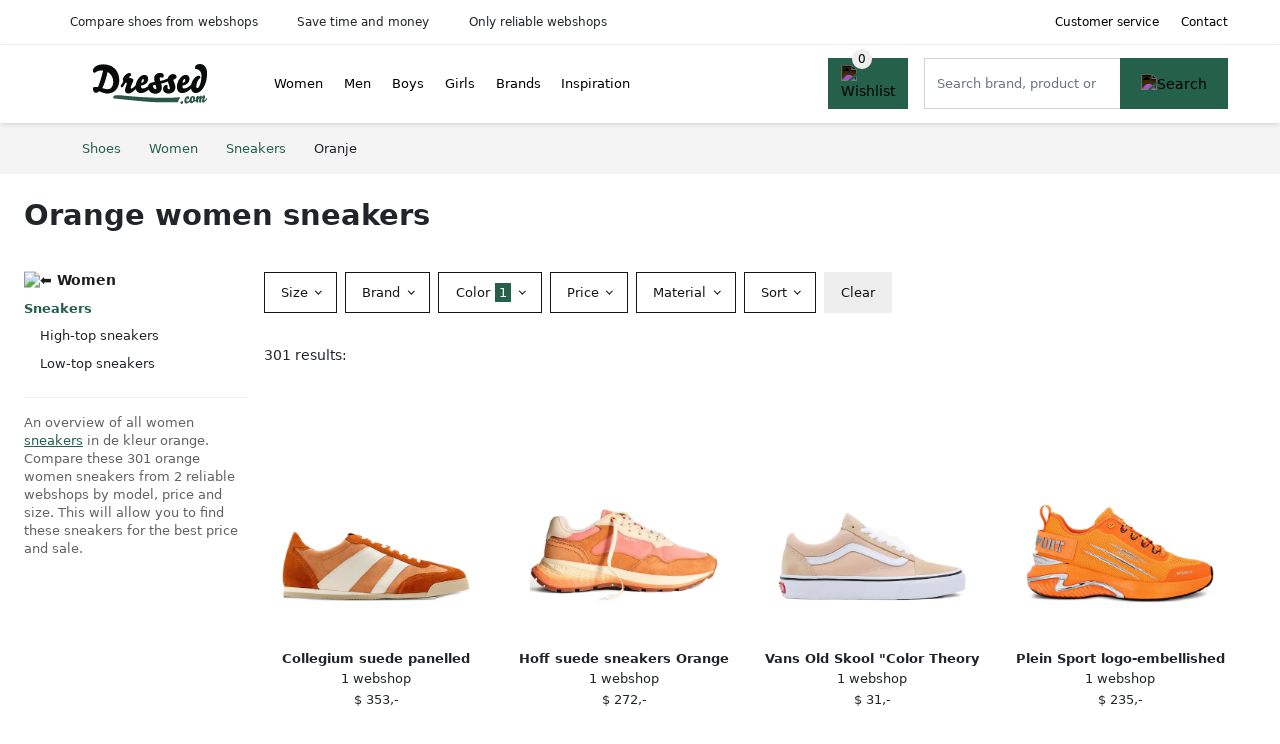

--- FILE ---
content_type: text/html; charset=UTF-8
request_url: https://dressed.com/women/sneakers?color=orange
body_size: 9152
content:
<!DOCTYPE html>
<html lang="en-US">
<head>
    <meta charset="UTF-8">

    <link rel="dns-prefetch" href="https://www.googletagmanager.com">
    <link rel="dns-prefetch" href="https://www.google-analytics.com">
    <link rel="dns-prefetch" href="https://fonts.gstatic.com">
    <link rel="preload" href="https://wct-2.com/wct.js" as="script">
    <link rel="preconnect" href="https://www.googletagmanager.com">
    <link rel="preconnect" href="https://www.google-analytics.com">

    <meta http-equiv="X-UA-Compatible" content="IE=edge">
    <meta name="viewport" content="width=device-width, initial-scale=1.0, minimum-scale=1.0, maximum-scale=5.0, user-scalable=yes">
    <title>Buy orange women sneakers online? Compare on Dressed.com</title>
    <meta name="robots" content="index,follow">
    <link rel="icon" href="/favicon.ico">

    
	<meta name="description" content="Find beautiful orange women sneakers on Dressed.com ✓ largest selection ✓ new collection ✓ sale ✓ all types and sizes">
	<link rel="canonical" href="https://dressed.com/women/sneakers?color=orange">
	<link rel="next" href="https://dressed.com/women/sneakers?color=orange&p=2">
    <link rel="stylesheet" type="text/css" href="/resources/css/app.css?v=3.1.1" media="all" />
    
    <link rel="stylesheet" href="/resources/css/products.css?v=3.1.1">
        <link rel="dns-prefetch" href="https://www.googletagmanager.com">
        <script>
            (function(w, d, s, l, i) {
                w[l] = w[l] || [];
                w[l].push({
                    'gtm.start': new Date().getTime(),
                    event: 'gtm.js'
                });
                var f = d.getElementsByTagName(s)[0],
                    j = d.createElement(s),
                    dl = l != 'dataLayer' ? '&l=' + l : '';
                j.async = true;
                j.src =
                    'https://www.googletagmanager.com/gtm.js?id=' + i + dl;
                f.parentNode.insertBefore(j, f);
            })(window, document, 'script', 'dataLayer', 'GTM-P78HMLM');
        </script>
    
    <style>
         :root {
            --primary: 36, 96, 74;
            --primary-dark-theme: 106, 166, 144;
            --link-dark-theme: 106, 166, 144;
        }
    </style>

    

    <script type="text/javascript">
        (function(w, c, t, u) {
            w._wct = w._wct || {};
            w._wct = u;
            var s = c.createElement(t);
            s.type = 'text/javascript';
            s.async = true;
            s.src = 'https://wct-2.com/wct.js';
            var r = c.getElementsByTagName(t)[0];
            r.parentNode.insertBefore(s, r);
        }(window, document, 'script', {
            'uid': 'cVaViC',
            'google_tracking_id': 'UA-236021235-1',
            'proxy': 'https://wct-2.com'
        }));
    </script>

    <meta property="og:title" content="Buy orange women sneakers online? Compare on Dressed.com" />
    <meta property="og:description" content="Find beautiful orange women sneakers on Dressed.com ✓ largest…" />
        <meta property="og:site_name" content="Dressed.com" />
    <meta property="og:url" content="https://dressed.com/women/sneakers?color=orange" />

    <meta name="fo-verify" content="fd7cd90e-cacb-4fde-b53e-569567a723d5">
    <base href="https://dressed.com/">
</head>

<body class="v3 site-dressed page-womensneakers ">
    <noscript><iframe src="https://www.googletagmanager.com/ns.html?id=GTM-P78HMLM" height="0" width="0" style="display:none;visibility:hidden"></iframe></noscript>    <div class="navbar d-none d-lg-flex navbar-expand-lg" id="navbar-top">
        <div class="container-fluid">
            <ul class="navbar-nav ul-checks">
                
                                <li class="nav-item">Compare shoes from webshops</li>
                                <li class="nav-item">Save time and money</li>
                                <li class="nav-item">Only reliable webshops</li>            </ul>
            <ul class="navbar-nav ms-auto">
                <li class="nav-item"><a rel="nofollow" class="nav-link" href="/customer-service">Customer service</a></li>
                <li class="nav-item"><a rel="nofollow" class="nav-link" href="/customer-service/contact">Contact</a></li>
                            </ul>
        </div>
    </div>

    <nav class="navbar navbar-expand-lg navbar-light" id="navbar-main">
        <div class="container-fluid">
            <button id="menu-toggler" class="navbar-toggler" type="button" aria-label="Toggle navigation">
                <span class="navbar-toggler-icon"></span>
            </button>
            <a class="navbar-brand" href="https://dressed.com/">
                <img src="/resources/img/dressed-com-logo.svg" alt="Dressed.com" class="img-fluid" width="196px" height="30px">            </a>
                            <span class="btn btn-primary me-3 btn-wishlist mobile" data-route="/wishlist" title="Wishlist">
                    <img src="/resources/img/fas/heart.svg" alt="Wishlist" class="icon invert">
                </span>
                        <div class="collapse navbar-collapse" id="navbar-menu">
                <ul class="navbar-nav me-auto my-2 my-lg-0 navbar-nav-scroll">
                    <li class="nav-item dropdown"><a class="nav-link" href="/women" >Women</a>            <button class="nav-link dropdown-toggle btn btn-light" role="button" data-bs-toggle="dropdown" aria-expanded="false">
                <img src="/resources/img/far/chevron-down.svg" alt="⬇️" class="icon">
            </button>

                            <ul id="dropdown-gender5" class="dropdown-menu full-width-dropdown p-0">
                    <div class="container d-flex d-md-block h-100">
                        <ul style="columns: 4;">
                            <li><a href="women/ballerina-shoes">Ballerina shoes</a></li><li><a href="women/boat-shoes">Boat shoes</a></li><li><a href="women/boots">Boots</a></li><li><a href="women/casual-shoes">Casual shoes</a></li><li><a href="women/clogs">Clogs</a></li><li><a href="women/dress-shoes">Dress shoes</a></li><li><a href="women/espadrilles">Espadrilles</a></li><li><a href="women/heels">Heels</a></li><li><a href="women/hiking-shoes">Hiking shoes</a></li><li><a href="women/lace-up-shoes">Lace up shoes</a></li><li><a href="women/loafers">Loafers</a></li><li><a href="women/moccasins">Moccasins</a></li><li><a href="women/mules">Mules</a></li><li><a href="women/platform-shoes">Platform shoes</a></li><li><a href="women/pumps">Pumps</a></li><li><a href="women/ridge-flex-shoes">Ridge flex shoes</a></li><li><a href="women/sandals">Sandals</a></li><li><a href="women/slip-on-shoes">Slip-on shoes</a></li><li><a href="women/slippers">Slippers</a></li><li><a href="women/sneakers">Sneakers</a></li><li><a href="women/toe-flat-shoes">Toe flat shoes</a></li><li><a href="women/water-shoes">Water shoes</a></li><li><a href="women/work-shoes">Work shoes</a></li>                        </ul>
                    </div>
                </ul>
                </li><li class="nav-item dropdown"><a class="nav-link" href="/men" >Men</a>            <button class="nav-link dropdown-toggle btn btn-light" role="button" data-bs-toggle="dropdown" aria-expanded="false">
                <img src="/resources/img/far/chevron-down.svg" alt="⬇️" class="icon">
            </button>

                            <ul id="dropdown-gender6" class="dropdown-menu full-width-dropdown p-0">
                    <div class="container d-flex d-md-block h-100">
                        <ul style="columns: 4;">
                            <li><a href="men/boat-shoes">Boat shoes</a></li><li><a href="men/boots">Boots</a></li><li><a href="men/casual-shoes">Casual shoes</a></li><li><a href="men/dress-shoes">Dress shoes</a></li><li><a href="men/espadrilles">Espadrilles</a></li><li><a href="men/hiking-shoes">Hiking shoes</a></li><li><a href="men/lace-up-shoes">Lace up shoes</a></li><li><a href="men/loafers">Loafers</a></li><li><a href="men/moccasins">Moccasins</a></li><li><a href="men/ridge-flex-shoes">Ridge flex shoes</a></li><li><a href="men/sandals">Sandals</a></li><li><a href="men/slip-on-shoes">Slip-on shoes</a></li><li><a href="men/slippers">Slippers</a></li><li><a href="men/sneakers">Sneakers</a></li><li><a href="men/water-shoes">Water shoes</a></li><li><a href="men/work-shoes">Work shoes</a></li>                        </ul>
                    </div>
                </ul>
                </li><li class="nav-item dropdown"><a class="nav-link" href="/boys" >Boys</a>            <button class="nav-link dropdown-toggle btn btn-light" role="button" data-bs-toggle="dropdown" aria-expanded="false">
                <img src="/resources/img/far/chevron-down.svg" alt="⬇️" class="icon">
            </button>

                            <ul id="dropdown-gender7" class="dropdown-menu full-width-dropdown p-0">
                    <div class="container d-flex d-md-block h-100">
                        <ul style="columns: 4;">
                            <li><a href="boys/boat-shoes">Boat shoes</a></li><li><a href="boys/crib-shoes">Crib shoes</a></li><li><a href="boys/espadrilles">Espadrilles</a></li><li><a href="boys/lace-up-shoes">Lace up shoes</a></li><li><a href="boys/pre-walkers">Pre-walkers</a></li><li><a href="boys/sandals">Sandals</a></li><li><a href="boys/slippers">Slippers</a></li><li><a href="boys/sneakers">Sneakers</a></li><li><a href="boys/water-shoes">Water shoes</a></li>                        </ul>
                    </div>
                </ul>
                </li><li class="nav-item dropdown"><a class="nav-link" href="/girls" >Girls</a>            <button class="nav-link dropdown-toggle btn btn-light" role="button" data-bs-toggle="dropdown" aria-expanded="false">
                <img src="/resources/img/far/chevron-down.svg" alt="⬇️" class="icon">
            </button>

                            <ul id="dropdown-gender8" class="dropdown-menu full-width-dropdown p-0">
                    <div class="container d-flex d-md-block h-100">
                        <ul style="columns: 4;">
                            <li><a href="girls/ballerina-shoes">Ballerina shoes</a></li><li><a href="girls/boat-shoes">Boat shoes</a></li><li><a href="girls/crib-shoes">Crib shoes</a></li><li><a href="girls/espadrilles">Espadrilles</a></li><li><a href="girls/lace-up-shoes">Lace up shoes</a></li><li><a href="girls/platform-shoes">Platform shoes</a></li><li><a href="girls/pre-walkers">Pre-walkers</a></li><li><a href="girls/sandals">Sandals</a></li><li><a href="girls/slippers">Slippers</a></li><li><a href="girls/sneakers">Sneakers</a></li><li><a href="girls/water-shoes">Water shoes</a></li>                        </ul>
                    </div>
                </ul>
                </li><li class="nav-item "><a class="nav-link" href="/brands" >Brands</a></li><li class="nav-item "><a class="nav-link" href="/inspiration" >Inspiration</a></li>                </ul>

                                    <form id="searchbox" class="position-relative d-none d-lg-flex" method="GET" action="/search">
                                                                        <span class="btn btn-primary me-3 btn-wishlist" data-route="/wishlist" title="Wishlist">
                            <img src="/resources/img/fas/heart.svg" alt="Wishlist" class="icon invert">
                        </span>
                        <div class="input-group input-group-border">
                                                        <input class="form-control main-search" type="search" name="q" autocomplete="off" placeholder="Search brand, product or keyword.." aria-label="Search" value="">
                            <button class="btn btn-primary" type="submit"><img src="/resources/img/fas/search.svg" alt="Search" class="icon invert"></button>
                        </div>
                    </form>
                            </div>

        </div>
        <div id="navbar-full" class="container-fluid"></div>
    </nav>

    <form id="menu-searchbar" class="position-relative d-block d-lg-none p-2" method="GET" action="/search">
        <div class="input-group mt-1">
            <input class="form-control main-search" type="search" name="q" autocomplete="off" placeholder="Search brand, product or keyword.." aria-label="Search" value="">
            <button class="btn btn-primary" type="submit"><img src="/resources/img/fas/search.svg" alt="Search" class="icon invert"></button>
        </div>
    </form><section class="section-breadcrumb">
    <div class="container">
        <nav aria-label="breadcrumb">
            <ol class="breadcrumb" itemscope itemtype="http://schema.org/BreadcrumbList">
                <li itemprop="itemListElement" itemscope itemtype="http://schema.org/ListItem" class="breadcrumb-item"><a itemprop="item" href="/"><span itemprop="name">Shoes</span><meta itemprop="position" content="1"></a></li>
<li itemprop="itemListElement" itemscope itemtype="http://schema.org/ListItem" class="breadcrumb-item"><a itemprop="item" href="/women"><span itemprop="name">Women</span><meta itemprop="position" content="2"></a></li>
<li itemprop="itemListElement" itemscope itemtype="http://schema.org/ListItem" class="breadcrumb-item"><a itemprop="item" href="/women/sneakers"><span itemprop="name">Sneakers</span><meta itemprop="position" content="3"></a></li>
<li itemprop="itemListElement" itemscope itemtype="http://schema.org/ListItem" class="breadcrumb-item"><span itemprop="name">Oranje</span><meta itemprop="position" content="4"></li>
            </ol>
        </nav>
    </div>
</section>
<style>
 @media (max-width: 767.98px) {
 body {
 display: grid;
 }

 body .section-breadcrumb {
 order: 1000;
 }

 body footer {
 order: 1001;
 margin-top: 0;
 }
 }

 .button-container {
 position: fixed;
 bottom: 20px;
 right: 20px;
 z-index: 1000;
 }
</style>

<div class="button-container">
 <span class="btn btn-primary d-none btn-up" title="Omhoog">
 <img src="/resources/img/fas/arrow-up.svg" alt="Pijltje omhoog" class="icon invert ml-2">
 </span>
</div>

<section id="product-list">

 <div id="product-list-title">
 <div class="row align-items-center">
 <div class="col-12 d-flex d-md-none mb-3">
 <a class="btn btn-light" title="Women shoes" href="/women" ><img class="icon" src="/resources/img/fas/arrow-left.svg" alt="⬅️" title="Previous"></a> <button type="button" class="btn btn-outline-dark ms-auto me-1 btn-filter-reset-all">Clear filters</button>
 <button type="button" class="btn btn-outline-primary btn-filter-bar">All filters</button>
 </div>
 <div class="col-12 col-md-auto">
 <h1>Orange women sneakers</h1>
 </div>
 </div>
 </div>

 <div id="product-list-intro">
 <div id="intro-text"></div>
 <button type="button" class="btn btn-sm btn-link p-0 mb-3" id="read-more">Read more</button>
 </div>

 <div id="product-list-sidebar">
 <div class="h6 mb-2">
 <a class="text-dark" title="Women" href="/women" ><img class="icon icon-up-1" src="/resources/img/fas/chevron-left.svg" alt="⬅️" title="Previous"> Women</a> </div>
 <ul class="sidebar-filter">
 <li class="active"><span data-open-url="/women?color=orange" >Sneakers</span></li><li><ul><li><span data-open-url="/women/sneakers/high-top-sneakers?color=orange" >High-top sneakers</span></li><li><a title="Orange women low-top sneakers" href="/women/sneakers/low-top-sneakers?color=orange" >Low-top sneakers</a></li></li></ul> </ul>

 <div class="my-2">
 <hr>
 <p style="color: #626262; line-height: 140%; font-size: .9em;">
 An overview of all women <a href="/sneakers" title="Sneakers">sneakers</a> in de kleur orange. Compare these 301 orange women sneakers from 2 reliable webshops by model, price and size. This will allow you to find these sneakers for the best price and sale. </p>
 </div>

 </div>

 <div id="product-list-filters">
 <div id="quick-filters" class="mb-3">
 <span class="btn btn-light me-2 " data-open-url="/women/sneakers/high-top-sneakers?color=orange" >High-top sneakers</span><a class="btn btn-light me-2 " title="Orange women low-top sneakers" href="/women/sneakers/low-top-sneakers?color=orange" >Low-top sneakers</a> </div>
 
 <div class="row filter-bar g-2 mb-3">
 <div class="col-12 filter-top-bar">
 <div class="row">
 <div class="col-auto">
 <button type="button" class="btn btn-outline-dark btn-filter-bar"><img class="icon" src="/resources/img/fas/arrow-left.svg" alt="⬅️"></button>
 </div>
 <div class="col">
 Filter </div>
 </div>
 </div>
 <input type="hidden" name="q" value=""><input type="hidden" name="master_category" value=""><input type="hidden" name="categories[]" value="sneakers"><input type="hidden" name="genders[]" value="women"> <div class="col-auto">
 <div class="dropdown dropdown-sizes" data-type="sizes">
 <button class="btn btn-outline-dark dropdown-toggle" type="button" data-bs-toggle="dropdown" aria-expanded="false">
 Size <span class="dropdown-count"></span>
 </button>
 <div class="dropdown-menu">
 <ul class="dropdown-menu-items row g-2">
 <li class="col"><span class="btn btn-size btn-outline-dark" data-filter="3" data-open-url="/women/sneakers?sizes=&color=orange" >3</span></li><li class="col"><span class="btn btn-size btn-outline-dark" data-filter="3.5" data-open-url="/women/sneakers?sizes=&color=orange" >3.5</span></li><li class="col"><span class="btn btn-size btn-outline-dark" data-filter="4" data-open-url="/women/sneakers?sizes=&color=orange" >4</span></li><li class="col"><span class="btn btn-size btn-outline-dark" data-filter="4.5" data-open-url="/women/sneakers?sizes=&color=orange" >4.5</span></li><li class="col"><span class="btn btn-size btn-outline-dark" data-filter="5" data-open-url="/women/sneakers?sizes=&color=orange" >5</span></li><li class="col"><span class="btn btn-size btn-outline-dark" data-filter="5.5" data-open-url="/women/sneakers?sizes=&color=orange" >5.5</span></li><li class="col"><span class="btn btn-size btn-outline-dark" data-filter="6" data-open-url="/women/sneakers?sizes=&color=orange" >6</span></li><li class="col"><span class="btn btn-size btn-outline-dark" data-filter="6.5" data-open-url="/women/sneakers?sizes=&color=orange" >6.5</span></li><li class="col"><span class="btn btn-size btn-outline-dark" data-filter="7" data-open-url="/women/sneakers?sizes=&color=orange" >7</span></li><li class="col"><span class="btn btn-size btn-outline-dark" data-filter="7.5" data-open-url="/women/sneakers?sizes=&color=orange" >7.5</span></li><li class="col"><span class="btn btn-size btn-outline-dark" data-filter="8" data-open-url="/women/sneakers?sizes=&color=orange" >8</span></li><li class="col"><span class="btn btn-size btn-outline-dark" data-filter="8.5" data-open-url="/women/sneakers?sizes=&color=orange" >8.5</span></li><li class="col"><span class="btn btn-size btn-outline-dark" data-filter="9" data-open-url="/women/sneakers?sizes=&color=orange" >9</span></li><li class="col"><span class="btn btn-size btn-outline-dark" data-filter="9.5" data-open-url="/women/sneakers?sizes=&color=orange" >9.5</span></li><li class="col"><span class="btn btn-size btn-outline-dark" data-filter="10" data-open-url="/women/sneakers?sizes=&color=orange" >10</span></li><li class="col"><span class="btn btn-size btn-outline-dark" data-filter="10.5" data-open-url="/women/sneakers?sizes=&color=orange" >10.5</span></li><li class="col"><span class="btn btn-size btn-outline-dark" data-filter="11" data-open-url="/women/sneakers?sizes=&color=orange" >11</span></li><li class="col"><span class="btn btn-size btn-outline-dark" data-filter="11.5" data-open-url="/women/sneakers?sizes=&color=orange" >11.5</span></li><li class="col"><span class="btn btn-size btn-outline-dark" data-filter="12" data-open-url="/women/sneakers?sizes=&color=orange" >12</span></li><li class="col"><span class="btn btn-size btn-outline-dark" data-filter="12.5" data-open-url="/women/sneakers?sizes=&color=orange" >12.5</span></li><li class="col"><span class="btn btn-size btn-outline-dark" data-filter="13" data-open-url="/women/sneakers?sizes=&color=orange" >13</span></li><li class="col"><span class="btn btn-size btn-outline-dark" data-filter="13.5" data-open-url="/women/sneakers?sizes=&color=orange" >13.5</span></li><li class="col"><span class="btn btn-size btn-outline-dark" data-filter="14" data-open-url="/women/sneakers?sizes=&color=orange" >14</span></li><li class="col"><span class="btn btn-size btn-outline-dark" data-filter="15" data-open-url="/women/sneakers?sizes=&color=orange" >15</span></li><li class="col"><span class="btn btn-size btn-outline-dark" data-filter="16" data-open-url="/women/sneakers?sizes=&color=orange" >16</span></li><li class="col"><span class="btn btn-size btn-outline-dark" data-filter="17" data-open-url="/women/sneakers?sizes=&color=orange" >17</span></li> </ul>
 <div class="btn-group d-flex">
 <button type="button" class="btn btn-light btn-filter-reset">Clear</button>
 <button type="button" class="btn btn-primary btn-filter-apply">Save <span class="apply-count">301</span></button>
 </div>
 </div>
 </div>
 </div>
 <div class="col-auto">
 <div class="dropdown dropdown-brands" data-type="brands">
 <button class="btn btn-outline-dark dropdown-toggle" type="button" data-bs-toggle="dropdown" aria-expanded="false">
 Brand <span class="dropdown-count"></span>
 </button>
 <div class="dropdown-menu">
 <div class="brand-search-group">
 <label class="input-group input-group-border">
 <input class="form-control brands-input" placeholder="Search brand">
 <span class="input-group-text"><img src="/resources/img/fas/search.svg" alt="Search" class="icon"></span>
 </label>
 </div>
 <ul class="dropdown-menu-items">
 <li><span data-filter="a-bathing-ape" class="dropdown-item" data-open-url="/women/a-bathing-ape/sneakers?color=orange" ><span>A BATHING APE®</span> <span>2</span></span></li><li><span data-filter="adidas" class="dropdown-item" data-open-url="/women/adidas/sneakers?color=orange" ><a href="/women/adidas/sneakers?color=orange" title="Orange Adidas women sneakers">Adidas</a> <span>27</span></span></li><li><span data-filter="asics" class="dropdown-item" data-open-url="/women/asics/sneakers?color=orange" ><span>Asics</span> <span>5</span></span></li><li><span data-filter="autry" class="dropdown-item" data-open-url="/women/autry/sneakers?color=orange" ><span>Autry</span> <span>3</span></span></li><li><span data-filter="axel-arigato" class="dropdown-item" data-open-url="/women/axel-arigato/sneakers?color=orange" ><span>Axel Arigato</span> <span>1</span></span></li><li><span data-filter="balenciaga" class="dropdown-item" data-open-url="/women/balenciaga/sneakers?color=orange" ><span>Balenciaga</span> <span>1</span></span></li><li><span data-filter="boss" class="dropdown-item" data-open-url="/women/boss/sneakers?color=orange" ><span>BOSS</span> <span>1</span></span></li><li><span data-filter="calvin-klein" class="dropdown-item" data-open-url="/women/calvin-klein/sneakers?color=orange" ><span>Calvin Klein</span> <span>1</span></span></li><li><span data-filter="camper" class="dropdown-item" data-open-url="/women/camper/sneakers?color=orange" ><span>Camper</span> <span>5</span></span></li><li><span data-filter="camperlab" class="dropdown-item" data-open-url="/women/camperlab/sneakers?color=orange" ><span>CamperLab</span> <span>2</span></span></li><li><span data-filter="converse" class="dropdown-item" data-open-url="/women/converse/sneakers?color=orange" ><span>Converse</span> <span>5</span></span></li><li><span data-filter="etro" class="dropdown-item" data-open-url="/women/etro/sneakers?color=orange" ><span>ETRO</span> <span>1</span></span></li><li><span data-filter="giuseppe-zanotti" class="dropdown-item" data-open-url="/women/giuseppe-zanotti/sneakers?color=orange" ><a href="/women/giuseppe-zanotti/sneakers?color=orange" title="Orange Giuseppe Zanotti women sneakers">Giuseppe Zanotti</a> <span>10</span></span></li><li><span data-filter="hogan" class="dropdown-item" data-open-url="/women/hogan/sneakers?color=orange" ><span>Hogan</span> <span>1</span></span></li><li><span data-filter="jacquemus" class="dropdown-item" data-open-url="/women/jacquemus/sneakers?color=orange" ><span>Jacquemus</span> <span>1</span></span></li><li><span data-filter="jordan" class="dropdown-item" data-open-url="/women/jordan/sneakers?color=orange" ><a href="/women/jordan/sneakers?color=orange" title="Orange Jordan women sneakers">Jordan</a> <span>33</span></span></li><li><span data-filter="kiton" class="dropdown-item" data-open-url="/women/kiton/sneakers?color=orange" ><span>Kiton</span> <span>1</span></span></li><li><span data-filter="le-silla" class="dropdown-item" data-open-url="/women/le-silla/sneakers?color=orange" ><span>Le Silla</span> <span>1</span></span></li><li><span data-filter="michael-kors" class="dropdown-item" data-open-url="/women/michael-kors/sneakers?color=orange" ><span>Michael Kors</span> <span>1</span></span></li><li><span data-filter="moncler" class="dropdown-item" data-open-url="/women/moncler/sneakers?color=orange" ><span>Moncler</span> <span>1</span></span></li><li><span data-filter="moschino" class="dropdown-item" data-open-url="/women/moschino/sneakers?color=orange" ><span>Moschino</span> <span>1</span></span></li><li><span data-filter="new-balance" class="dropdown-item" data-open-url="/women/new-balance/sneakers?color=orange" ><a href="/women/new-balance/sneakers?color=orange" title="Orange New Balance women sneakers">New Balance</a> <span>14</span></span></li><li><span data-filter="nike" class="dropdown-item" data-open-url="/women/nike/sneakers?color=orange" ><a href="/women/nike/sneakers?color=orange" title="Orange Nike women sneakers">Nike</a> <span>59</span></span></li><li><span data-filter="off-white" class="dropdown-item" data-open-url="/women/off-white/sneakers?color=orange" ><span>Off-White</span> <span>1</span></span></li><li><span data-filter="on-running" class="dropdown-item" data-open-url="/women/on-running/sneakers?color=orange" ><span>On Running</span> <span>6</span></span></li><li><span data-filter="patrizia-pepe" class="dropdown-item" data-open-url="/women/patrizia-pepe/sneakers?color=orange" ><span>Patrizia Pepe</span> <span>1</span></span></li><li><span data-filter="philipp-plein" class="dropdown-item" data-open-url="/women/philipp-plein/sneakers?color=orange" ><span>Philipp Plein</span> <span>7</span></span></li><li><span data-filter="philippe-model-paris" class="dropdown-item" data-open-url="/women/philippe-model-paris/sneakers?color=orange" ><span>Philippe Model Paris</span> <span>2</span></span></li><li><span data-filter="prada" class="dropdown-item" data-open-url="/women/prada/sneakers?color=orange" ><span>Prada</span> <span>1</span></span></li><li><span data-filter="premiata" class="dropdown-item" data-open-url="/women/premiata/sneakers?color=orange" ><span>Premiata</span> <span>1</span></span></li><li><span data-filter="puma" class="dropdown-item" data-open-url="/women/puma/sneakers?color=orange" ><a href="/women/puma/sneakers?color=orange" title="Orange Puma women sneakers">Puma</a> <span>19</span></span></li><li><span data-filter="reebok" class="dropdown-item" data-open-url="/women/reebok/sneakers?color=orange" ><span>Reebok</span> <span>3</span></span></li><li><span data-filter="salomon" class="dropdown-item" data-open-url="/women/salomon/sneakers?color=orange" ><span>Salomon</span> <span>5</span></span></li><li><span data-filter="saucony" class="dropdown-item" data-open-url="/women/saucony/sneakers?color=orange" ><span>Saucony</span> <span>4</span></span></li><li><span data-filter="stuart-weitzman" class="dropdown-item" data-open-url="/women/stuart-weitzman/sneakers?color=orange" ><span>Stuart Weitzman</span> <span>1</span></span></li><li><span data-filter="superga" class="dropdown-item" data-open-url="/women/superga/sneakers?color=orange" ><span>Superga</span> <span>2</span></span></li><li><span data-filter="valentino-garavani" class="dropdown-item" data-open-url="/women/valentino-garavani/sneakers?color=orange" ><span>Valentino Garavani</span> <span>1</span></span></li><li><span data-filter="vans" class="dropdown-item" data-open-url="/women/vans/sneakers?color=orange" ><a href="/women/vans/sneakers?color=orange" title="Orange Vans women sneakers">Vans</a> <span>17</span></span></li><li><span data-filter="veja" class="dropdown-item" data-open-url="/women/veja/sneakers?color=orange" ><span>Veja</span> <span>2</span></span></li><li><span data-filter="y-3" class="dropdown-item" data-open-url="/women/y-3/sneakers?color=orange" ><span>Y-3</span> <span>2</span></span></li> </ul>
 <div class="btn-group d-flex">
 <button type="button" class="btn btn-light btn-filter-reset">Clear</button>
 <button type="button" class="btn btn-primary btn-filter-apply">Save <span class="apply-count">301</span></button>
 </div>
 </div>
 </div>
 </div>
 <div class="col-auto">
 <div class="dropdown dropdown-colors" data-type="colors">
 <button class="btn btn-outline-dark dropdown-toggle" type="button" data-bs-toggle="dropdown" aria-expanded="false">
 Color <span class="dropdown-count">1</span>
 </button>
 <div class="dropdown-menu">
 <ul class="dropdown-menu-items row g-2">
 <li class="col-6 color-wit"><div class="color-inside"><span data-filter="wit" data-name="White" class="" data-open-url="/women/sneakers?colors=orange,white" >
 <div style="background: #ffffff;">
 <img src="/resources/img/fas/check.svg" alt="✅" class="icon "> 
 </div>
 <span>Women sneakers</span>
 </span></div></li><li class="col-6 color-zwart"><div class="color-inside"><span data-filter="zwart" data-name="Black" class="" data-open-url="/women/sneakers?colors=orange,black" >
 <div style="background: #000000;">
 <img src="/resources/img/fas/check.svg" alt="✅" class="icon invert"> 
 </div>
 <span>Women sneakers</span>
 </span></div></li><li class="col-6 color-grijs"><div class="color-inside"><span data-filter="grijs" data-name="Gray" class="" data-open-url="/women/sneakers?colors=orange,gray" >
 <div style="background: #999999;">
 <img src="/resources/img/fas/check.svg" alt="✅" class="icon invert"> 
 </div>
 <span>Women sneakers</span>
 </span></div></li><li class="col-6 color-blauw"><div class="color-inside"><span data-filter="blauw" data-name="Blue" class="" data-open-url="/women/sneakers?colors=orange,blue" >
 <div style="background: #0066cc;">
 <img src="/resources/img/fas/check.svg" alt="✅" class="icon invert"> 
 </div>
 <span>Women sneakers</span>
 </span></div></li><li class="col-6 color-roze"><div class="color-inside"><span data-filter="roze" data-name="Pink" class="" data-open-url="/women/sneakers?colors=orange,pink" >
 <div style="background: #ea4c88;">
 <img src="/resources/img/fas/check.svg" alt="✅" class="icon invert"> 
 </div>
 <span>Women sneakers</span>
 </span></div></li><li class="col-6 color-groen"><div class="color-inside"><span data-filter="groen" data-name="Green" class="" data-open-url="/women/sneakers?colors=orange,green" >
 <div style="background: #77cc33;">
 <img src="/resources/img/fas/check.svg" alt="✅" class="icon invert"> 
 </div>
 <span>Women sneakers</span>
 </span></div></li><li class="col-6 color-bruin"><div class="color-inside"><span data-filter="bruin" data-name="Brown" class="" data-open-url="/women/sneakers?colors=orange,brown" >
 <div style="background: #663300;">
 <img src="/resources/img/fas/check.svg" alt="✅" class="icon invert"> 
 </div>
 <span>Women sneakers</span>
 </span></div></li><li class="col-6 color-rood"><div class="color-inside"><span data-filter="rood" data-name="Red" class="" data-open-url="/women/sneakers?colors=orange,red" >
 <div style="background: #cc3333;">
 <img src="/resources/img/fas/check.svg" alt="✅" class="icon invert"> 
 </div>
 <span>Women sneakers</span>
 </span></div></li><li class="col-6 color-paars"><div class="color-inside"><span data-filter="paars" data-name="Purple" class="" data-open-url="/women/sneakers?colors=orange,purple" >
 <div style="background: #993399;">
 <img src="/resources/img/fas/check.svg" alt="✅" class="icon invert"> 
 </div>
 <span>Women sneakers</span>
 </span></div></li><li class="col-6 color-geel"><div class="color-inside"><span data-filter="geel" data-name="Yellow" class="" data-open-url="/women/sneakers?colors=orange,yellow" >
 <div style="background: #ffff00;">
 <img src="/resources/img/fas/check.svg" alt="✅" class="icon "> 
 </div>
 <span>Women sneakers</span>
 </span></div></li><li class="col-6 color-zilver"><div class="color-inside"><span data-filter="zilver" data-name="Silver" class="" data-open-url="/women/sneakers?colors=orange,silver" >
 <div style="background: #cccccc;">
 <img src="/resources/img/fas/check.svg" alt="✅" class="icon invert"> 
 </div>
 <span>Women sneakers</span>
 </span></div></li><li class="col-6 color-oranje"><div class="color-inside"><span data-filter="oranje" data-name="Orange" class="active" data-open-url="/women/sneakers" >
 <div style="background: #ff6600;">
 <img src="/resources/img/fas/check.svg" alt="✅" class="icon invert"> 
 </div>
 <span>Women sneakers</span>
 </span></div></li><li class="col-6 color-goud"><div class="color-inside"><span data-filter="goud" data-name="Gold" class="" data-open-url="/women/sneakers?colors=orange,gold" >
 <div style="background: #cc9900;">
 <img src="/resources/img/fas/check.svg" alt="✅" class="icon invert"> 
 </div>
 <span>Women sneakers</span>
 </span></div></li><li class="col-6 color-beige"><div class="color-inside"><span data-filter="beige" data-name="Beige" class="" data-open-url="/women/sneakers?colors=orange,beige" >
 <div style="background: #e7d8b1;">
 <img src="/resources/img/fas/check.svg" alt="✅" class="icon "> 
 </div>
 <span>Women sneakers</span>
 </span></div></li><li class="col-6 color-multicolor"><div class="color-inside"><span data-filter="multicolor" data-name="Multicolor" class="" data-open-url="/women/sneakers?colors=orange,multicolor" >
 <div style="background: linear-gradient(-45deg, red 19%, orange 21% 39%, yellow 41% 59%, green 61% 79%, blue 81%);;">
 <img src="/resources/img/fas/check.svg" alt="✅" class="icon "> 
 </div>
 <span>Women sneakers</span>
 </span></div></li><li class="col-6 color-turquoise"><div class="color-inside"><span data-filter="turquoise" data-name="Turquoise" class="" data-open-url="/women/sneakers?colors=orange,turquoise" >
 <div style="background: #20c6b6;">
 <img src="/resources/img/fas/check.svg" alt="✅" class="icon invert"> 
 </div>
 <span>Women sneakers</span>
 </span></div></li> </ul>
 <div class="btn-group d-flex">
 <button type="button" class="btn btn-light btn-filter-reset">Clear</button>
 <button type="button" class="btn btn-primary btn-filter-apply">Save <span class="apply-count">301</span></button>
 </div>
 </div>
 </div>
 </div>
 <div class="col-auto">
 <div class="dropdown dropdown-prices">
 <button class="btn btn-outline-dark dropdown-toggle" type="button" data-bs-toggle="dropdown" aria-expanded="false">
 Price <span class="dropdown-count"></span>
 </button>
 <div class="dropdown-menu">
 <div class="dropdown-menu-items">
 <div class="price-range" data-min="0" data-max="10000">
 <div class="multi-range">
 <div class="multi-range-bar"></div>
 <button type="button" class="btn-range btn-range-min"></button>
 <button type="button" class="btn-range btn-range-max"></button>
 </div>
 <div class="input-group">
 <span class="input-group-text border">&#36;</span>
 <input type="number" class="form-control price-range-min" name="price_min" step="25" min="0" max="10000" value="0" data-default="0">
 <input type="number" class="form-control price-range-max" name="price_max" step="25" min="0" max="10000" value="10000" data-default="10000">
 </div>
 </div>
 <div class="form-check sale-only">
 <input class="form-check-input" type="checkbox" value="1" name="sale" id="check-sale" >
 <label class="form-check-label" for="check-sale">
 Discounted items only </label>
 </div>
 </div>
 <div class="btn-group d-flex">
 <button type="button" class="btn btn-light btn-filter-reset">Clear</button>
 <button type="button" class="btn btn-primary btn-filter-apply">Save <span class="apply-count">301</span></button>
 </div>
 </div>
 </div>
 </div>
 <div class="col-auto">
 <div class="dropdown dropdown-materials" data-type="materials">
 <button class="btn btn-outline-dark dropdown-toggle" type="button" data-bs-toggle="dropdown" data-bs-offset="0,0" aria-expanded="false">
 Material <span class="dropdown-count"></span>
 </button>
 <div class="dropdown-menu">
 <ul class="dropdown-menu-items">
 <li><span data-filter="canvas" class="dropdown-item" data-open-url="/women/sneakers?materials=canvas&color=orange" ><span>Canvas</span> <span>12</span></span></li><li><span data-filter="fluweel" class="dropdown-item" data-open-url="/women/sneakers?materials=fluweel&color=orange" ><span>Fluweel</span> <span>1</span></span></li><li><span data-filter="katoen" class="dropdown-item" data-open-url="/women/sneakers?materials=katoen&color=orange" ><span>Katoen</span> <span>6</span></span></li><li><span data-filter="kurk" class="dropdown-item" data-open-url="/women/sneakers?materials=kurk&color=orange" ><span>Kurk</span> <span>1</span></span></li><li><span data-filter="leer" class="dropdown-item" data-open-url="/women/sneakers?materials=leer&color=orange" ><span>Leer</span> <span>136</span></span></li><li><span data-filter="mesh" class="dropdown-item" data-open-url="/women/sneakers?materials=mesh&color=orange" ><span>Mesh</span> <span>28</span></span></li><li><span data-filter="neopreen" class="dropdown-item" data-open-url="/women/sneakers?materials=neopreen&color=orange" ><span>Neopreen</span> <span>1</span></span></li><li><span data-filter="nylon" class="dropdown-item" data-open-url="/women/sneakers?materials=nylon&color=orange" ><span>Nylon</span> <span>12</span></span></li><li><span data-filter="polyamide" class="dropdown-item" data-open-url="/women/sneakers?materials=polyamide&color=orange" ><span>Polyamide</span> <span>4</span></span></li><li><span data-filter="polyester" class="dropdown-item" data-open-url="/women/sneakers?materials=polyester&color=orange" ><span>Polyester</span> <span>39</span></span></li><li><span data-filter="pu" class="dropdown-item" data-open-url="/women/sneakers?materials=pu&color=orange" ><span>Pu</span> <span>28</span></span></li><li><span data-filter="rubber" class="dropdown-item" data-open-url="/women/sneakers?materials=rubber&color=orange" ><span>Rubber</span> <span>191</span></span></li><li><span data-filter="satijn" class="dropdown-item" data-open-url="/women/sneakers?materials=satijn&color=orange" ><span>Satijn</span> <span>1</span></span></li><li><span data-filter="schuim" class="dropdown-item" data-open-url="/women/sneakers?materials=schuim&color=orange" ><span>Schuim</span> <span>1</span></span></li><li><span data-filter="suede" class="dropdown-item" data-open-url="/women/sneakers?materials=suede&color=orange" ><span>Suede</span> <span>64</span></span></li><li><span data-filter="synthetisch" class="dropdown-item" data-open-url="/women/sneakers?materials=synthetisch&color=orange" ><span>Synthetisch</span> <span>1</span></span></li><li><span data-filter="textiel" class="dropdown-item" data-open-url="/women/sneakers?materials=textiel&color=orange" ><span>Textiel</span> <span>1</span></span></li> </ul>
 <div class="btn-group d-flex">
 <button type="button" class="btn btn-light btn-filter-reset">Clear</button>
 <button type="button" class="btn btn-primary btn-filter-apply">Save <span class="apply-count">301</span></button>
 </div>
 </div>
 </div>
 </div>
 
 
 <div class="col-auto">
 <div class="dropdown dropdown-sort" data-type="sort">
 <button class="btn btn-outline-dark dropdown-toggle" type="button" data-bs-toggle="dropdown" aria-expanded="false">
 Sort <span class="dropdown-count"></span>
 </button>
 <div class="dropdown-menu">
 <ul class="dropdown-menu-items">
 <li><span data-filter="recommended" class="dropdown-item active" data-open-url="/women/sneakers?color=orange&sort=recommended" >Recommended</span></li><li><span data-filter="price-low" class="dropdown-item" data-open-url="/women/sneakers?color=orange&sort=price-low" >Lowest price</span></li><li><span data-filter="price-high" class="dropdown-item" data-open-url="/women/sneakers?color=orange&sort=price-high" >Highest price</span></li><li><span data-filter="discount" class="dropdown-item" data-open-url="/women/sneakers?color=orange&sort=discount" >Discount</span></li> </ul>
 </div>
 </div>
 </div>

 <div id="btn-actions" class="col-auto">
 <button type="button" class="btn btn-outline-dark btn-filter-reset-all">Clear</button>
 <button type="button" class="btn btn-primary btn-filter-apply btn-filter-apply-all">Show <span class="apply-count">301</span> results</button>
 </div>

 </div>
 </div>

 <div id="product-list-items">

 <div>
 301 results:
 </div>
 
 <div id="product-list-row" class="row g-4">
 <a href="/product/collegium-suede-panelled-sneakers-orange-5-336199" class="col-product " data-id="5-336199"><div class="img"><img width="190" height="250" alt="Collegium suede panelled sneakers Orange" src="https://cdn-images.farfetch-contents.com/30/63/09/41/30630941_61762991_1000.jpg" ></div><span class="p-name">Collegium suede panelled sneakers Orange</span><span class="p-shops">1 webshop</span><span class="p-price">&#36; 353,-</span></a><a href="/product/hoff-suede-sneakers-orange-5-335436" class="col-product " data-id="5-335436"><div class="img"><img width="190" height="250" alt="Hoff suede sneakers Orange" src="https://cdn-images.farfetch-contents.com/30/76/89/70/30768970_61784552_1000.jpg" ></div><span class="p-name">Hoff suede sneakers Orange</span><span class="p-shops">1 webshop</span><span class="p-price">&#36; 272,-</span></a><a href="/product/vans-old-skool-color-theory-honey-peach-sneakers-orange-5-334812" class="col-product " data-id="5-334812"><div class="img"><img width="190" height="250" alt="Vans Old Skool &quot;Color Theory Honey Peach&quot; sneakers Orange" src="https://cdn-images.farfetch-contents.com/21/51/14/95/21511495_61729656_1000.jpg" ></div><span class="p-name">Vans Old Skool &quot;Color Theory Honey Peach&quot; sneakers Orange</span><span class="p-shops">1 webshop</span><span class="p-price">&#36; 31,-</span></a><a href="/product/plein-sport-logo-embellished-sneakers-orange-5-331806" class="col-product " data-id="5-331806"><div class="img"><img width="190" height="250" alt="Plein Sport logo-embellished sneakers Orange" src="https://cdn-images.farfetch-contents.com/29/86/40/17/29864017_59797571_1000.jpg" ></div><span class="p-name">Plein Sport logo-embellished sneakers Orange</span><span class="p-shops">1 webshop</span><span class="p-price">&#36; 235,-</span></a><a href="/product/camper-peu-serra-lace-up-sneakers-orange-5-332388" class="col-product " data-id="5-332388"><div class="img"><img width="190" height="250" alt="Camper Peu Serra lace-up sneakers Orange" src="https://cdn-images.farfetch-contents.com/31/00/12/37/31001237_60260383_1000.jpg" ></div><span class="p-name">Camper Peu Serra lace-up sneakers Orange</span><span class="p-shops">1 webshop</span><span class="p-price">&#36; 205,-</span></a><a href="/product/y-3-barricade-13-tennis-sneakers-orange-5-329696" class="col-product " data-id="5-329696"><div class="img"><img width="190" height="250" alt="Y-3 Barricade 13 tennis sneakers Orange" src="https://cdn-images.farfetch-contents.com/31/70/56/16/31705616_61423588_1000.jpg" ></div><span class="p-name">Y-3 Barricade 13 tennis sneakers Orange</span><span class="p-shops">1 webshop</span><span class="p-price">&#36; 378,-</span></a><a href="/product/camper-x-sunnei-pelotissima-knitted-fabric-sneakers-orange-5-329199" class="col-product " data-id="5-329199"><div class="img"><img width="190" height="250" alt="Camper x Sunnei Pelotissima knitted-fabric sneakers Orange" src="https://cdn-images.farfetch-contents.com/31/00/09/60/31000960_60316651_1000.jpg" loading="lazy"></div><span class="p-name">Camper x Sunnei Pelotissima knitted-fabric sneakers Orange</span><span class="p-shops">1 webshop</span><span class="p-price">&#36; 240,-</span></a><a href="/product/new-balance-2002r-suede-panelling-sneakers-orange-5-329157" class="col-product " data-id="5-329157"><span class="badge bg-primary">39%</span><div class="img"><img width="190" height="250" alt="New Balance 2002R suede-panelling sneakers Orange" src="https://cdn-images.farfetch-contents.com/26/65/90/96/26659096_61397452_1000.jpg" loading="lazy"></div><span class="p-name">New Balance 2002R suede-panelling sneakers Orange</span><span class="p-shops">1 webshop</span><span class="p-price"><span class="p-price-old">&#36; 337,-</span> &#36; 203,-</span></a><a href="/product/salomon-xt-6-s-lab-sneakers-orange-5-326962" class="col-product " data-id="5-326962"><div class="img"><img width="190" height="250" alt="Salomon XT-6 S-Lab sneakers Orange" src="https://cdn-images.farfetch-contents.com/31/64/05/99/31640599_61249603_1000.jpg" loading="lazy"></div><span class="p-name">Salomon XT-6 S-Lab sneakers Orange</span><span class="p-shops">1 webshop</span><span class="p-price">&#36; 245,-</span></a><a href="/product/hoff-suede-panel-sneakers-orange-5-326576" class="col-product " data-id="5-326576"><div class="img"><img width="190" height="250" alt="Hoff suede-panel sneakers Orange" src="https://cdn-images.farfetch-contents.com/30/76/77/82/30767782_61102798_1000.jpg" loading="lazy"></div><span class="p-name">Hoff suede-panel sneakers Orange</span><span class="p-shops">1 webshop</span><span class="p-price">&#36; 198,-</span></a><a href="/product/saucony-kinvara-13-sneakers-orange-5-326181" class="col-product " data-id="5-326181"><div class="img"><img width="190" height="250" alt="Saucony Kinvara 13 sneakers Orange" src="https://cdn-images.farfetch-contents.com/26/60/80/86/26608086_61296243_1000.jpg" loading="lazy"></div><span class="p-name">Saucony Kinvara 13 sneakers Orange</span><span class="p-shops">1 webshop</span><span class="p-price">&#36; 132,-</span></a><a href="/product/puma-kosmo-rider-sorbet-sneakers-orange-5-325548" class="col-product " data-id="5-325548"><div class="img"><img width="190" height="250" alt="PUMA Kosmo Rider Sorbet sneakers Orange" src="https://cdn-images.farfetch-contents.com/22/44/18/17/22441817_61193346_1000.jpg" loading="lazy"></div><span class="p-name">PUMA Kosmo Rider Sorbet sneakers Orange</span><span class="p-shops">1 webshop</span><span class="p-price">&#36; 88,-</span></a><a href="/product/saucony-endorphin-pro-2-sneakers-orange-5-326173" class="col-product " data-id="5-326173"><div class="img"><img width="190" height="250" alt="Saucony Endorphin Pro 2 sneakers Orange" src="https://cdn-images.farfetch-contents.com/22/44/30/94/22443094_61184906_1000.jpg" loading="lazy"></div><span class="p-name">Saucony Endorphin Pro 2 sneakers Orange</span><span class="p-shops">1 webshop</span><span class="p-price">&#36; 151,-</span></a><a href="/product/puma-rs-100-animal-sneakers-orange-5-325196" class="col-product " data-id="5-325196"><div class="img"><img width="190" height="250" alt="PUMA RS-100 Animal sneakers Orange" src="https://cdn-images.farfetch-contents.com/21/06/76/17/21067617_61172888_1000.jpg" loading="lazy"></div><span class="p-name">PUMA RS-100 Animal sneakers Orange</span><span class="p-shops">1 webshop</span><span class="p-price">&#36; 83,-</span></a><a href="/product/puma-rider-multi-panel-sneakers-orange-5-325250" class="col-product " data-id="5-325250"><div class="img"><img width="190" height="250" alt="PUMA Rider multi-panel sneakers Orange" src="https://cdn-images.farfetch-contents.com/22/44/22/25/22442225_61173471_1000.jpg" loading="lazy"></div><span class="p-name">PUMA Rider multi-panel sneakers Orange</span><span class="p-shops">1 webshop</span><span class="p-price">&#36; 90,-</span></a><a href="/product/reebok-f-s-hi-orange-sneakers-5-324720" class="col-product " data-id="5-324720"><div class="img"><img width="190" height="250" alt="Reebok F S HI &quot;Orange&quot; sneakers" src="https://cdn-images.farfetch-contents.com/26/60/79/16/26607916_61131307_1000.jpg" loading="lazy"></div><span class="p-name">Reebok F S HI &quot;Orange&quot; sneakers</span><span class="p-shops">1 webshop</span><span class="p-price">&#36; 88,-</span></a><a href="/product/hoka-maximalist-cushioned-sneakers-orange-5-324808" class="col-product " data-id="5-324808"><div class="img"><img width="190" height="250" alt="HOKA maximalist-cushioned sneakers Orange" src="https://cdn-images.farfetch-contents.com/31/18/63/13/31186313_61053699_1000.jpg" loading="lazy"></div><span class="p-name">HOKA maximalist-cushioned sneakers Orange</span><span class="p-shops">1 webshop</span><span class="p-price">&#36; 378,-</span></a><a href="/product/jordan-air-1-mid-se-team-orange-5-323660" class="col-product " data-id="5-323660"><div class="img"><img width="190" height="250" alt="Jordan Air 1 Mid SE team orange" src="https://cdn-images.farfetch-contents.com/13/67/82/09/13678209_17377305_1000.jpg" loading="lazy"></div><span class="p-name">Jordan Air 1 Mid SE team orange</span><span class="p-shops">1 webshop</span><span class="p-price">&#36; 644,-</span></a><a href="/product/y-3-adidas-three-stripes-detail-sneakers-orange-5-323430" class="col-product " data-id="5-323430"><div class="img"><img width="190" height="250" alt="Y-3 ADIDAS three stripes-detail sneakers Orange" src="https://cdn-images.farfetch-contents.com/31/72/51/30/31725130_61162023_1000.jpg" loading="lazy"></div><span class="p-name">Y-3 ADIDAS three stripes-detail sneakers Orange</span><span class="p-shops">1 webshop</span><span class="p-price">&#36; 500,-</span></a><a href="/product/nike-air-force-1-premium-mexico-sneakers-white-5-323422" class="col-product " data-id="5-323422"><div class="img"><img width="190" height="250" alt="Nike Air Max 90 EM &quot;Sunset Pack&quot; sneakers Orange" src="https://cdn-images.farfetch-contents.com/21/05/44/50/21054450_61171284_1000.jpg" loading="lazy"></div><span class="p-name">Nike Air Max 90 EM &quot;Sunset Pack&quot; sneakers Orange</span><span class="p-shops">1 webshop</span><span class="p-price">&#36; 197,-</span></a><a href="/product/hoff-panelled-sneakers-orange-5-323606" class="col-product " data-id="5-323606"><div class="img"><img width="190" height="250" alt="Hoff panelled sneakers Orange" src="https://cdn-images.farfetch-contents.com/30/76/89/09/30768909_61022706_1000.jpg" loading="lazy"></div><span class="p-name">Hoff panelled sneakers Orange</span><span class="p-shops">1 webshop</span><span class="p-price">&#36; 254,-</span></a><a href="/product/puma-indoor-soft-orange-white-sneakers-5-321770" class="col-product " data-id="5-321770"><div class="img"><img width="190" height="250" alt="PUMA Indoor Soft &quot;Orange White&quot; sneakers" src="https://cdn-images.farfetch-contents.com/26/90/21/40/26902140_61129166_1000.jpg" loading="lazy"></div><span class="p-name">PUMA Indoor Soft &quot;Orange White&quot; sneakers</span><span class="p-shops">1 webshop</span><span class="p-price">&#36; 111,-</span></a><a href="/product/asics-gel-lyte-iii-orange-sneakers-5-321814" class="col-product " data-id="5-321814"><div class="img"><img width="190" height="250" alt="ASICS Gel Lyte III &quot;Orange&quot; sneakers" src="https://cdn-images.farfetch-contents.com/20/26/64/19/20266419_61157232_1000.jpg" loading="lazy"></div><span class="p-name">ASICS Gel Lyte III &quot;Orange&quot; sneakers</span><span class="p-shops">1 webshop</span><span class="p-price">&#36; 126,-</span></a><a href="/product/patrizia-pepe-gummy-pepe-lace-up-sneakers-orange-5-322289" class="col-product " data-id="5-322289"><div class="img"><img width="190" height="250" alt="Patrizia Pepe Gummy Pepe lace-up sneakers Orange" src="https://cdn-images.farfetch-contents.com/30/61/78/65/30617865_61204854_1000.jpg" loading="lazy"></div><span class="p-name">Patrizia Pepe Gummy Pepe lace-up sneakers Orange</span><span class="p-shops">1 webshop</span><span class="p-price">&#36; 459,-</span></a><a href="/product/puma-brasil-suede-sneakers-orange-5-322414" class="col-product " data-id="5-322414"><div class="img"><img width="190" height="250" alt="PUMA Brasil suede sneakers Orange" src="https://cdn-images.farfetch-contents.com/30/53/87/74/30538774_61216866_1000.jpg" loading="lazy"></div><span class="p-name">PUMA Brasil suede sneakers Orange</span><span class="p-shops">1 webshop</span><span class="p-price">&#36; 195,-</span></a><a href="/product/hoff-bird-striped-crochet-sneakers-orange-5-321742" class="col-product " data-id="5-321742"><span class="badge bg-primary">5%</span><div class="img"><img width="190" height="250" alt="Hoff Bird striped crochet sneakers Orange" src="https://cdn-images.farfetch-contents.com/31/18/48/64/31184864_61197266_1000.jpg" loading="lazy"></div><span class="p-name">Hoff Bird striped crochet sneakers Orange</span><span class="p-shops">1 webshop</span><span class="p-price"><span class="p-price-old">&#36; 286,-</span> &#36; 271,-</span></a><a href="/product/boss-suede-leather-sneakers-orange-5-320909" class="col-product " data-id="5-320909"><div class="img"><img width="190" height="250" alt="BOSS suede leather sneakers Orange" src="https://cdn-images.farfetch-contents.com/31/53/51/58/31535158_60981962_1000.jpg" loading="lazy"></div><span class="p-name">BOSS suede leather sneakers Orange</span><span class="p-shops">1 webshop</span><span class="p-price">&#36; 362,-</span></a><a href="/product/caterpillar-lace-up-sneakers-orange-5-320646" class="col-product " data-id="5-320646"><div class="img"><img width="190" height="250" alt="Caterpillar lace-up sneakers Orange" src="https://cdn-images.farfetch-contents.com/30/74/68/41/30746841_61047363_1000.jpg" loading="lazy"></div><span class="p-name">Caterpillar lace-up sneakers Orange</span><span class="p-shops">1 webshop</span><span class="p-price">&#36; 241,-</span></a><a href="/product/hoka-mafate-x-sneakers-orange-5-319531" class="col-product " data-id="5-319531"><div class="img"><img width="190" height="250" alt="HOKA Mafate X sneakers Orange" src="https://cdn-images.farfetch-contents.com/31/60/39/97/31603997_61037242_1000.jpg" loading="lazy"></div><span class="p-name">HOKA Mafate X sneakers Orange</span><span class="p-shops">1 webshop</span><span class="p-price">&#36; 300,-</span></a><a href="/product/autry-reelwind-suede-sneakers-orange-5-319484" class="col-product " data-id="5-319484"><div class="img"><img width="190" height="250" alt="Autry Reelwind suede sneakers Orange" src="https://cdn-images.farfetch-contents.com/31/43/38/66/31433866_60879178_1000.jpg" loading="lazy"></div><span class="p-name">Autry Reelwind suede sneakers Orange</span><span class="p-shops">1 webshop</span><span class="p-price">&#36; 311,-</span></a><a href="/product/jacquemus-leather-lace-up-sneakers-orange-5-314829" class="col-product " data-id="5-314829"><div class="img"><img width="190" height="250" alt="Jacquemus leather lace-up sneakers Orange" src="https://cdn-images.farfetch-contents.com/29/71/12/14/29711214_60692771_1000.jpg" loading="lazy"></div><span class="p-name">Jacquemus leather lace-up sneakers Orange</span><span class="p-shops">1 webshop</span><span class="p-price">&#36; 490,-</span></a><a href="/product/inov-8-f-lite-270-orange-black-sneakers-5-313380" class="col-product " data-id="5-313380"><div class="img"><img width="190" height="250" alt="Inov-8 F-Lite 270 &quot;Orange Black&quot; sneakers" src="https://cdn-images.farfetch-contents.com/31/28/23/85/31282385_60587068_1000.jpg" loading="lazy"></div><span class="p-name">Inov-8 F-Lite 270 &quot;Orange Black&quot; sneakers</span><span class="p-shops">1 webshop</span><span class="p-price">&#36; 132,-</span></a><a href="/product/camper-pelotas-soller-leather-sneakers-orange-5-313443" class="col-product " data-id="5-313443"><div class="img"><img width="190" height="250" alt="Camper Pelotas Soller leather sneakers Orange" src="https://cdn-images.farfetch-contents.com/31/00/20/62/31002062_60257785_1000.jpg" loading="lazy"></div><span class="p-name">Camper Pelotas Soller leather sneakers Orange</span><span class="p-shops">1 webshop</span><span class="p-price">&#36; 160,-</span></a><a href="/product/hoka-mafate-speed-2-sneakers-orange-5-313790" class="col-product " data-id="5-313790"><div class="img"><img width="190" height="250" alt="HOKA Mafate Speed 2 sneakers Orange" src="https://cdn-images.farfetch-contents.com/31/26/64/68/31266468_60548654_1000.jpg" loading="lazy"></div><span class="p-name">HOKA Mafate Speed 2 sneakers Orange</span><span class="p-shops">1 webshop</span><span class="p-price">&#36; 214,-</span></a><a href="/product/nike-vomero-18-atmosphere-pink-sneakers-5-310922" class="col-product " data-id="5-310922"><div class="img"><img width="190" height="250" alt="Nike Vomero 18 &quot;Sail Bright Crimson Laser Orange&quot; sneakers" src="https://cdn-images.farfetch-contents.com/30/98/20/78/30982078_60696419_1000.jpg" loading="lazy"></div><span class="p-name">Nike Vomero 18 &quot;Sail Bright Crimson Laser Orange&quot; sneakers</span><span class="p-shops">1 webshop</span><span class="p-price">&#36; 164,-</span></a><a href="/product/hoka-speedgoat-2-sneakers-orange-5-310444" class="col-product " data-id="5-310444"><div class="img"><img width="190" height="250" alt="HOKA Speedgoat 2 sneakers Orange" src="https://cdn-images.farfetch-contents.com/30/95/83/03/30958303_60571725_1000.jpg" loading="lazy"></div><span class="p-name">HOKA Speedgoat 2 sneakers Orange</span><span class="p-shops">1 webshop</span><span class="p-price">&#36; 190,-</span></a> </div>

 <div class="pagination-wraper" style="margin: 40px 0px 30px;">


 <nav aria-label="Page navigation">
 <ul class="pagination">
 <li class="page-item"><span class="page-link disabled"><img class="icon" src="/resources/img/fas/arrow-left.svg" alt="⬅️"></span></li><li class="page-item"><span class="page-link pagination-info disabled" style="background: white; font-size: 1rem!important;">Page 1 of 9</span></li><li class="page-item"><a class="page-link" title="Orange women sneakers" href="/women/sneakers?color=orange&p=2" ><img class="icon" src="/resources/img/fas/arrow-right.svg" alt="➡️"></a></li> </ul>
 </nav>
 </div>
 </div>

 <div id="product-list-description">
 <span class="h2">See also</span><div id="side-links" class="row"><a href="/women/sneakers?color=white" class="col-sidelinks">White women sneakers</a><a href="/women/sneakers?color=black" class="col-sidelinks">Black women sneakers</a><a href="/women/sneakers?color=gold" class="col-sidelinks">Gold women sneakers</a><a href="/women/sneakers?color=beige" class="col-sidelinks">Beige women sneakers</a><a href="/women/sneakers/low-top-sneakers?color=orange" class="col-sidelinks">Orange women low-top sneakers</a><a href="/women/sneakers" class="col-sidelinks">Women sneakers</a><a href="/women" class="col-sidelinks">Women shoes</a></div>
 </div>
</section>

<script>
 window.totalPages = 9;

 window.addEventListener('load', function() {
 const upBtns = document.querySelectorAll('.btn-up');
 const windowHeight = window.innerHeight;

 window.addEventListener('scroll', function() {
 const shouldShowBtns = window.scrollY > windowHeight;

 upBtns.forEach(function(upBtn) {
 upBtn.classList.toggle('d-none', !shouldShowBtns);
 });
 });

 upBtns.forEach(function(upBtn) {
 upBtn.addEventListener('click', function() {
 window.scrollTo({
 top: 0,
 behavior: 'smooth'
 });
 });
 });
 });
</script>
<link rel="stylesheet" href="/resources/css/footer.css?v=3.1.1">

<footer>
    <div class="container py-5">
        <div class="row justify-content-evenly align-items-center">
                            <div class="col-6 col-md-6 col-xl-auto mb-4 mb-md-0">
                    <div class="footer-block information-block">
                        <span class="h6">Popular <a href="/brands">brands</a></span>
                        <ul class="list-unstyled">
                            
                                            <li>
                                                <a href="/nike">
                                                Nike shoes
                                                </a>
                                            </li>
                                        
                                            <li>
                                                <a href="/jordan">
                                                Jordan shoes
                                                </a>
                                            </li>
                                        
                                            <li>
                                                <a href="/adidas">
                                                Adidas shoes
                                                </a>
                                            </li>
                                        
                                            <li>
                                                <a href="/vans">
                                                Vans shoes
                                                </a>
                                            </li>
                                        
                                            <li>
                                                <a href="/moschino">
                                                Moschino shoes
                                                </a>
                                            </li>
                                        
                                            <li>
                                                <a href="/versace">
                                                Versace shoes
                                                </a>
                                            </li>
                                                                </ul>
                    </div>
                </div>
            
            <div class="col-6 col-md-6 col-xl-auto mb-4 mb-md-0">
                <div class="footer-block links-block">
                    <span class="h6">Customer service</span>
                    <ul class="list-unstyled">
                        <li><a href="/customer-service/return-and-exchange">Return & exchange</a></li>
                        <li><a href="/customer-service/shipping-and-delivery">Shipping & delivery</a></li>
                        <li><a href="/customer-service/order-status">Order status</a></li>
                        <li><a href="/customer-service/warranty-and-repair">Warranty & repair</a></li>
                        <li><a href="/customer-service/payment-options">Payment options</a></li>
                        <li><a href="/customer-service/stock-and-availability">Stock & availability</a></li>
                    </ul>
                </div>
            </div>
            <div class="col-6 col-md-6 col-xl-auto mb-4 mb-md-0">
                <div class="footer-block links-block">
                    <span class="h6 mb-15">About us</span>
                    <ul class="list-unstyled">
                        <li><a href="/inspiration">Inspiratie blog</a></li>
                        <li><a href="/customer-service/contact">Contact</a></li>
                        <li><a href="/about-us">About us</a></li>
                        <li><a href="/collaboration">Collaboration</a></li>
                        <li><a href="/about-us#reliable">Reliability</a></li>
                        <li><a href="/privacy">Privacy Policy</a> & <a href="/disclaimer">Disclaimer</a></li>
                    </ul>
                </div>
            </div>
        </div>
    </div>


    <div class="bg-dark text-center py-5">
        <a class="logo" href="https://dressed.com/">
            <img src="/resources/img/dressed-com-logo-inverted.svg" alt="Dressed.com" class="img-fluid" width="196px" height="30px">        </a>
        <div class="copyright">
            © 2025            
        </div>
    </div>
</footer>

<script src="/resources/js/app.js?v=3.1.1"></script>

<script src="/resources/js/search.js?v=3.1.1"></script><script src="/resources/js/product-detail.js?v=3.1.1"></script><script src="/resources/js/product-popup.js?v=3.1.1"></script>
</body>

</html>

--- FILE ---
content_type: image/svg+xml
request_url: https://dressed.com/resources/img/dressed-com-logo-inverted.svg
body_size: 2135
content:
<?xml version="1.0" encoding="utf-8"?>
<!-- Generator: Adobe Illustrator 26.3.1, SVG Export Plug-In . SVG Version: 6.00 Build 0)  -->
<svg version="1.1" id="Laag_1" xmlns="http://www.w3.org/2000/svg" xmlns:xlink="http://www.w3.org/1999/xlink" x="0px" y="0px"
	 viewBox="0 0 456.36 159.77" style="enable-background:new 0 0 456.36 159.77;" xml:space="preserve">
<style type="text/css">
	.st0{fill:#FFFFFF;}
	.st1{fill:#2B5645;}
</style>
<g>
	<g>
		<path class="st0" d="M41.29,1.38C12.89,1.38,0,16.42,0,26.4c0,4.91,2.76,9.06,7.52,9.06c9.21-7.06,16.58-9.52,27.02-9.52
			c2.92,0,3.84,0,6.14,0.31C36.99,43.6,27.17,78.9,20.11,92.41c-5.68-0.61-8.9-0.92-12.74-0.92c-4.91,0-7.06,3.53-7.06,7.37
			c0,6.45,3.84,16.43,10.74,16.43c3.99,0,8.14-1.69,14.28-6.6c13.51,6.45,23.79,9.36,33.16,9.36c29.93,0,46.97-24.87,46.97-52.65
			C105.46,29.93,83.51,1.38,41.29,1.38z M59.25,100.55c-5.83,0-12.13-1.54-21.95-4.3c6.6-11.05,15.66-36.38,21.34-64.63
			c15.2,8.44,22.57,23.49,22.57,38.68C81.21,86.42,74.76,100.55,59.25,100.55z"/>
		<path class="st0" d="M320.07,40.06c-9.98,0-18.27,8.14-21.03,17.81c-5.99,3.38-21.64,8.29-29.47,9.82
			c-1.69-4.61-2.61-7.68-2.61-10.75c0-2.76,1.69-3.68,4.91-3.68c2.46,0,5.22,0.61,8.14,1.84c1.84-1.84,3.22-5.07,3.22-8.29
			c0-7.37-5.22-11.21-14.12-11.21c-13.97,0-24.25,8.6-24.25,21.49c0,3.68,0.77,9.36,2,14.43c-18.71,2.92-25.3,7.1-25.89,16.77
			c-7,5.86-14.72,9.33-21.24,9.33c-5.99,0-7.37-3.84-7.37-10.75c21.03-4.76,28.55-14.74,28.55-27.63c0-10.75-5.83-15.81-16.43-15.81
			c-13.56,0-30.42,19.6-33.33,40.61c-6.89,8.57-14.14,14.35-17.48,14.35c-1.99,0-2.61-1.53-2.61-3.68c0-3.84,3.07-11.36,6.6-18.42
			c2.46-4.91,4.14-8.6,4.14-11.67c0-3.68-1.84-5.83-10.9-8.44c-2.61-0.77-5.53-1.84-7.21-2.76c1.99-3.38,5.22-5.68,8.9-7.68
			c0.31-0.92,0.46-2,0.46-3.07c0-4.14-3.53-6.6-8.75-6.6c-8.6,0-24.71,15.2-24.71,25.94c0,2.92,1.07,4.91,2.3,6.29
			c-2.61,6.29-5.53,10.13-9.52,15.81c-0.77,1.07-1.07,2.46-1.07,3.68c0,3.22,2.3,5.99,6.14,5.99c5.07-5.68,8.6-11.05,13.36-20.11
			c3.38,1.38,5.06,2.3,5.06,4.14c0,3.99-7.52,17.04-7.52,27.17c0,8.75,5.22,12.89,14.58,12.89c8.01,0,19.92-8.8,28.73-18.17
			c2.34,10.62,9.12,16.48,21,16.48c10.03,0,21.5-6.17,30.42-13.75c4.7,12.09,16.21,16.51,26.07,16.51
			c14.74,0,26.56-9.06,26.56-25.48c0-4.14-2-11.51-3.07-15.35c9.36-1.84,18.27-4.45,27.02-7.83c2.61,9.52,7.98,21.8,7.98,27.48
			c0,2.61-1.69,3.53-3.22,3.53c-2.61,0-6.29-2.3-6.29-8.75c0-2.61,0.15-5.37,0.61-7.83c-1.07-1.07-2.3-1.53-4.15-1.53
			c-8.9,0-14.28,8.44-14.28,16.12c0,13.05,10.44,18.73,21.34,18.73c13.82,0,28.09-7.21,28.09-25.79c0-9.52-6.75-21.49-8.6-28.71
			c9.67-4.91,13.2-8.14,13.2-11.97C334.35,46.51,330.2,40.06,320.07,40.06z M200.64,59.56c1.84,0,3.07,1.84,3.07,5.07
			c0,4.61-1.84,9.36-10.44,10.9C194.35,64.78,198.49,59.56,200.64,59.56z M250.84,101.01c-4.61,0-11.21-7.37-11.21-13.35
			c0-2,3.07-2.92,10.59-4.14c1.69,5.53,3.38,11.82,3.38,13.97C253.6,100.09,252.38,101.01,250.84,101.01z"/>
		<path class="st0" d="M427.38,0c-13.66,0-19.8,7.37-19.8,14.58c0,1.84,0.61,3.84,1.99,5.07c14.43,0.92,24.1,9.98,24.1,27.78
			c0,24.87-9.36,48.81-15.81,48.81c-3.07,0-4.61-1.54-4.61-6.75c0-10.9,4.91-27.17,16.12-34.39c0.15-0.61,0.15-1.23,0.15-1.84
			c0-3.99-2.3-6.6-7.06-6.6c-10.53,0-25.66,16.24-29.78,34.99c-8.43,9.78-19.25,15.97-27.94,15.97c-5.99,0-7.37-3.84-7.37-10.75
			c21.03-4.76,28.55-14.74,28.55-27.63c0-10.75-5.83-15.81-16.43-15.81c-14.89,0-33.77,23.64-33.77,46.82
			c0,16.58,6.91,25.94,21.95,25.94c11.66,0,25.26-8.34,34.55-17.54c2.07,11.89,9.33,17.54,19.64,17.54
			c19.5,0,44.36-30.85,44.36-78.6C456.24,14.43,444.73,0,427.38,0z M365.67,59.56c1.84,0,3.07,1.84,3.07,5.07
			c0,4.61-1.84,9.36-10.44,10.9C359.38,64.78,363.52,59.56,365.67,59.56z"/>
	</g>
	<path class="st1" d="M342.12,145.03c-2.92,5.66,1.03,8.1-4.75,8.15c-1.68,0-15.01-0.32-11.56-0.32c0.59,0-5.28,0.03-5.87,0.04
		c-7.75,0.16-43.79,0.89-81.95-0.93c-40.32-1.93-154.61-14.57-154.61-14.57s-2.03-1.77-2.03-5.23c0-9.88,24.76-7.92,32.46-7.02
		c63.94,7.48,161.64,12.41,215.62,8.71c5.68-0.39,10.68-0.53,11.99-0.66C353.33,131.5,345.45,138.56,342.12,145.03z"/>
	<g>
		<g>
			<path class="st1" d="M349.86,154.03c-0.21-2.98,2.75-5.26,6.09-5.5c2.8-0.2,4.33,0.8,4.44,2.32c0.25,3.53-1.9,8.69-5.18,8.92
				C352.29,159.97,350.09,157.25,349.86,154.03z"/>
			<path class="st1" d="M365.4,148.24c-0.65-9.36,6.18-19.13,12.68-19.58c4.14-0.29,6.36,1.76,6.61,5.46
				c0.27,3.89-2.25,7.18-5.17,7.39c-1.34,0.09-2.16-0.28-2.7-0.97c0.31-1.67,0.4-3.08,0.34-3.87c-0.06-0.85-0.51-1.25-0.88-1.22
				c-1.16,0.08-3.01,4.12-2.58,10.26c0.23,3.34,1.24,4.62,3.61,4.45c3.4-0.24,7.84-4.03,10.77-9.37c1.09-0.08,2.42,0.56,2.51,1.84
				c0.29,4.2-8.62,14.78-15.98,15.29C368.68,158.33,365.86,154.8,365.4,148.24z"/>
			<path class="st1" d="M407.98,134.93c0.2,2.92-0.24,5.33-1.28,8.77c0.19,0.17,0.64,0.38,1.25,0.34c1.76-0.12,3.43-1.64,5.21-5.01
				c1.09-0.08,2.43,0.75,2.52,2.02c0.18,2.55-3.5,8.55-8.66,8.91c-1.09,0.08-1.78-0.06-2.47-0.44c-2.64,4.16-5.7,6.69-9.96,6.99
				c-4.32,0.3-7.93-2.44-8.35-8.4c-0.71-10.09,5.33-19.92,11.77-20.37c1.58-0.11,3.57,0.42,3.77,2.42c0.57-0.65,1.1-0.93,2.07-1
				C406.34,129,407.79,132.2,407.98,134.93z M397.16,148.95c1.46-0.1,2.82-1.6,3.72-4.41c-0.62-1.85-0.92-3.6-1.04-5.24
				c-0.14-2.07,0.06-5.32,0.84-7.15c-3.65,2.03-6.34,8.14-5.99,13.13C394.92,148.25,396.07,149.02,397.16,148.95z"/>
			<path class="st1" d="M444.01,125.02c2.8-0.2,4.28,1.84,4.45,4.21c0.11,1.58-0.29,3.75-1.2,6.38c-0.91,2.75-2.97,8.21-2.86,9.73
				c0.05,0.67,0.37,0.89,0.92,0.85c1.09-0.08,4.76-3.51,8.54-9.76c1.16-0.08,2.43,0.62,2.51,1.84c0.27,3.83-9.6,15.58-15.2,15.97
				c-3.59,0.25-4.91-1.25-5.15-4.59c-0.28-4.01,2.8-11.5,2.71-12.84c-0.03-0.49-0.29-0.71-0.78-0.68c-0.55,0.04-2.59,1.46-4.73,4.91
				c-0.52,4.74-0.89,8.19-0.79,12.34c-0.57,0.65-1.09,0.99-2.37,1.08c-3.4,0.24-5.81-1-6.13-4.64c-0.16-2.31,0.56-5.97,1.45-8.96
				c0.39-1.37,0.84-2.81,0.8-3.42c-0.04-0.55-0.29-0.71-0.78-0.68c-0.55,0.04-1.94,1.05-4.08,4.5c-0.52,4.74-0.83,8.18-0.73,12.33
				c-0.57,0.65-0.98,0.86-2.38,0.96c-3.4,0.24-6.12-2.81-6.44-6.45c-0.16-2.31,0.29-5.52,1.12-8.39c-0.57-1.12-0.79-2.51-0.87-3.73
				c-0.25-3.59,4.3-8.43,8.07-8.69c1.76-0.12,2.67,0.55,2.79,2.37c0.11,1.52-0.17,3.68-1.41,7c3.9-7.97,6.82-9.95,9.5-10.13
				c2.31-0.16,3.7,1.33,3.84,3.34c0.11,1.58,0.15,2.98-1.11,6C438.17,128.06,441.33,125.21,444.01,125.02z"/>
		</g>
	</g>
</g>
</svg>


--- FILE ---
content_type: image/svg+xml
request_url: https://dressed.com/resources/img/dressed-com-logo.svg
body_size: 2087
content:
<?xml version="1.0" encoding="utf-8"?>
<!-- Generator: Adobe Illustrator 26.3.1, SVG Export Plug-In . SVG Version: 6.00 Build 0)  -->
<svg version="1.1" id="Laag_1" xmlns="http://www.w3.org/2000/svg" xmlns:xlink="http://www.w3.org/1999/xlink" x="0px" y="0px"
	 viewBox="0 0 456.36 159.77" style="enable-background:new 0 0 456.36 159.77;" xml:space="preserve">
<style type="text/css">
	.st0{fill:#090A0A;}
	.st1{fill:#2B5645;}
</style>
<g>
	<g>
		<path class="st0" d="M41.29,1.38C12.89,1.38,0,16.42,0,26.4c0,4.91,2.76,9.06,7.52,9.06c9.21-7.06,16.58-9.52,27.02-9.52
			c2.92,0,3.84,0,6.14,0.31C36.99,43.6,27.17,78.9,20.11,92.41c-5.68-0.61-8.9-0.92-12.74-0.92c-4.91,0-7.06,3.53-7.06,7.37
			c0,6.45,3.84,16.43,10.74,16.43c3.99,0,8.14-1.69,14.28-6.6c13.51,6.45,23.79,9.36,33.16,9.36c29.93,0,46.97-24.87,46.97-52.65
			C105.46,29.93,83.51,1.38,41.29,1.38z M59.25,100.55c-5.83,0-12.13-1.54-21.95-4.3c6.6-11.05,15.66-36.38,21.34-64.63
			c15.2,8.44,22.57,23.49,22.57,38.68C81.21,86.42,74.76,100.55,59.25,100.55z"/>
		<path class="st0" d="M320.07,40.06c-9.98,0-18.27,8.14-21.03,17.81c-5.99,3.38-21.64,8.29-29.47,9.82
			c-1.69-4.61-2.61-7.68-2.61-10.75c0-2.76,1.69-3.68,4.91-3.68c2.46,0,5.22,0.61,8.14,1.84c1.84-1.84,3.22-5.07,3.22-8.29
			c0-7.37-5.22-11.21-14.12-11.21c-13.97,0-24.25,8.6-24.25,21.49c0,3.68,0.77,9.36,2,14.43c-18.71,2.92-25.3,7.1-25.89,16.77
			c-7,5.86-14.72,9.33-21.24,9.33c-5.99,0-7.37-3.84-7.37-10.75c21.03-4.76,28.55-14.74,28.55-27.63c0-10.75-5.83-15.81-16.43-15.81
			c-13.56,0-30.42,19.6-33.33,40.61c-6.89,8.57-14.14,14.35-17.48,14.35c-1.99,0-2.61-1.53-2.61-3.68c0-3.84,3.07-11.36,6.6-18.42
			c2.46-4.91,4.14-8.6,4.14-11.67c0-3.68-1.84-5.83-10.9-8.44c-2.61-0.77-5.53-1.84-7.21-2.76c1.99-3.38,5.22-5.68,8.9-7.68
			c0.31-0.92,0.46-2,0.46-3.07c0-4.14-3.53-6.6-8.75-6.6c-8.6,0-24.71,15.2-24.71,25.94c0,2.92,1.07,4.91,2.3,6.29
			c-2.61,6.29-5.53,10.13-9.52,15.81c-0.77,1.07-1.07,2.46-1.07,3.68c0,3.22,2.3,5.99,6.14,5.99c5.07-5.68,8.6-11.05,13.36-20.11
			c3.38,1.38,5.06,2.3,5.06,4.14c0,3.99-7.52,17.04-7.52,27.17c0,8.75,5.22,12.89,14.58,12.89c8.01,0,19.92-8.8,28.73-18.17
			c2.34,10.62,9.12,16.48,21,16.48c10.03,0,21.5-6.17,30.42-13.75c4.7,12.09,16.21,16.51,26.07,16.51
			c14.74,0,26.56-9.06,26.56-25.48c0-4.14-2-11.51-3.07-15.35c9.36-1.84,18.27-4.45,27.02-7.83c2.61,9.52,7.98,21.8,7.98,27.48
			c0,2.61-1.69,3.53-3.22,3.53c-2.61,0-6.29-2.3-6.29-8.75c0-2.61,0.15-5.37,0.61-7.83c-1.07-1.07-2.3-1.53-4.15-1.53
			c-8.9,0-14.28,8.44-14.28,16.12c0,13.05,10.44,18.73,21.34,18.73c13.82,0,28.09-7.21,28.09-25.79c0-9.52-6.75-21.49-8.6-28.71
			c9.67-4.91,13.2-8.14,13.2-11.97C334.35,46.51,330.2,40.06,320.07,40.06z M200.64,59.56c1.84,0,3.07,1.84,3.07,5.07
			c0,4.61-1.84,9.36-10.44,10.9C194.35,64.78,198.49,59.56,200.64,59.56z M250.84,101.01c-4.61,0-11.21-7.37-11.21-13.35
			c0-2,3.07-2.92,10.59-4.14c1.69,5.53,3.38,11.82,3.38,13.97C253.6,100.09,252.38,101.01,250.84,101.01z"/>
		<path class="st0" d="M427.38,0c-13.66,0-19.8,7.37-19.8,14.58c0,1.84,0.61,3.84,1.99,5.07c14.43,0.92,24.1,9.98,24.1,27.78
			c0,24.87-9.36,48.81-15.81,48.81c-3.07,0-4.61-1.54-4.61-6.75c0-10.9,4.91-27.17,16.12-34.39c0.15-0.61,0.15-1.23,0.15-1.84
			c0-3.99-2.3-6.6-7.06-6.6c-10.53,0-25.66,16.24-29.78,34.99c-8.43,9.78-19.25,15.97-27.94,15.97c-5.99,0-7.37-3.84-7.37-10.75
			c21.03-4.76,28.55-14.74,28.55-27.63c0-10.75-5.83-15.81-16.43-15.81c-14.89,0-33.77,23.64-33.77,46.82
			c0,16.58,6.91,25.94,21.95,25.94c11.66,0,25.26-8.34,34.55-17.54c2.07,11.89,9.33,17.54,19.64,17.54
			c19.5,0,44.36-30.85,44.36-78.6C456.24,14.43,444.73,0,427.38,0z M365.67,59.56c1.84,0,3.07,1.84,3.07,5.07
			c0,4.61-1.84,9.36-10.44,10.9C359.38,64.78,363.52,59.56,365.67,59.56z"/>
	</g>
	<path class="st1" d="M342.12,145.03c-2.92,5.66,1.03,8.1-4.75,8.15c-1.68,0-15.01-0.32-11.56-0.32c0.59,0-5.28,0.03-5.87,0.04
		c-7.75,0.16-43.79,0.89-81.95-0.93c-40.32-1.93-154.61-14.57-154.61-14.57s-2.03-1.77-2.03-5.23c0-9.88,24.76-7.92,32.46-7.02
		c63.94,7.48,161.64,12.41,215.62,8.71c5.68-0.39,10.68-0.53,11.99-0.66C353.33,131.5,345.45,138.56,342.12,145.03z"/>
	<g>
		<g>
			<path class="st1" d="M349.86,154.03c-0.21-2.98,2.75-5.26,6.09-5.5c2.8-0.2,4.33,0.8,4.44,2.32c0.25,3.53-1.9,8.69-5.18,8.92
				C352.29,159.97,350.09,157.25,349.86,154.03z"/>
			<path class="st1" d="M365.4,148.24c-0.65-9.36,6.18-19.13,12.68-19.58c4.14-0.29,6.36,1.76,6.61,5.46
				c0.27,3.89-2.25,7.18-5.17,7.39c-1.34,0.09-2.16-0.28-2.7-0.97c0.31-1.67,0.4-3.08,0.34-3.87c-0.06-0.85-0.51-1.25-0.88-1.22
				c-1.16,0.08-3.01,4.12-2.58,10.26c0.23,3.34,1.24,4.62,3.61,4.45c3.4-0.24,7.84-4.03,10.77-9.37c1.09-0.08,2.42,0.56,2.51,1.84
				c0.29,4.2-8.62,14.78-15.98,15.29C368.68,158.33,365.86,154.8,365.4,148.24z"/>
			<path class="st1" d="M407.98,134.93c0.2,2.92-0.24,5.33-1.28,8.77c0.19,0.17,0.64,0.38,1.25,0.34c1.76-0.12,3.43-1.64,5.21-5.01
				c1.09-0.08,2.43,0.75,2.52,2.02c0.18,2.55-3.5,8.55-8.66,8.91c-1.09,0.08-1.78-0.06-2.47-0.44c-2.64,4.16-5.7,6.69-9.96,6.99
				c-4.32,0.3-7.93-2.44-8.35-8.4c-0.71-10.09,5.33-19.92,11.77-20.37c1.58-0.11,3.57,0.42,3.77,2.42c0.57-0.65,1.1-0.93,2.07-1
				C406.34,129,407.79,132.2,407.98,134.93z M397.16,148.95c1.46-0.1,2.82-1.6,3.72-4.41c-0.62-1.85-0.92-3.6-1.04-5.24
				c-0.14-2.07,0.06-5.32,0.84-7.15c-3.65,2.03-6.34,8.14-5.99,13.13C394.92,148.25,396.07,149.02,397.16,148.95z"/>
			<path class="st1" d="M444.01,125.02c2.8-0.2,4.28,1.84,4.45,4.21c0.11,1.58-0.29,3.75-1.2,6.38c-0.91,2.75-2.97,8.21-2.86,9.73
				c0.05,0.67,0.37,0.89,0.92,0.85c1.09-0.08,4.76-3.51,8.54-9.76c1.16-0.08,2.43,0.62,2.51,1.84c0.27,3.83-9.6,15.58-15.2,15.97
				c-3.59,0.25-4.91-1.25-5.15-4.59c-0.28-4.01,2.8-11.5,2.71-12.84c-0.03-0.49-0.29-0.71-0.78-0.68c-0.55,0.04-2.59,1.46-4.73,4.91
				c-0.52,4.74-0.89,8.19-0.79,12.34c-0.57,0.65-1.09,0.99-2.37,1.08c-3.4,0.24-5.81-1-6.13-4.64c-0.16-2.31,0.56-5.97,1.45-8.96
				c0.39-1.37,0.84-2.81,0.8-3.42c-0.04-0.55-0.29-0.71-0.78-0.68c-0.55,0.04-1.94,1.05-4.08,4.5c-0.52,4.74-0.83,8.18-0.73,12.33
				c-0.57,0.65-0.98,0.86-2.38,0.96c-3.4,0.24-6.12-2.81-6.44-6.45c-0.16-2.31,0.29-5.52,1.12-8.39c-0.57-1.12-0.79-2.51-0.87-3.73
				c-0.25-3.59,4.3-8.43,8.07-8.69c1.76-0.12,2.67,0.55,2.79,2.37c0.11,1.52-0.17,3.68-1.41,7c3.9-7.97,6.82-9.95,9.5-10.13
				c2.31-0.16,3.7,1.33,3.84,3.34c0.11,1.58,0.15,2.98-1.11,6C438.17,128.06,441.33,125.21,444.01,125.02z"/>
		</g>
	</g>
</g>
</svg>


--- FILE ---
content_type: text/plain
request_url: https://www.google-analytics.com/j/collect?v=1&_v=j102&a=1758525265&t=pageview&_s=1&dl=https%3A%2F%2Fdressed.com%2Fwomen%2Fsneakers%3Fcolor%3Dorange&ul=en-us%40posix&dt=Buy%20orange%20women%20sneakers%20online%3F%20Compare%20on%20Dressed.com&sr=1280x720&vp=1280x720&_u=YEBAAEABAAAAACAAI~&jid=1849836300&gjid=205392917&cid=1076174491.1767162721&tid=UA-236021235-1&_gid=1397714.1767162721&_r=1&_slc=1&gtm=45He5ca1n81P78HMLMv890538425za200zd890538425&gcd=13l3l3l3l1l1&dma=0&tag_exp=103116026~103200004~104527907~104528500~104684208~104684211~105391252~115583767~115938466~115938469~116184927~116184929~116251938~116251940&z=353804507
body_size: -449
content:
2,cG-ZLRVNSLFEH